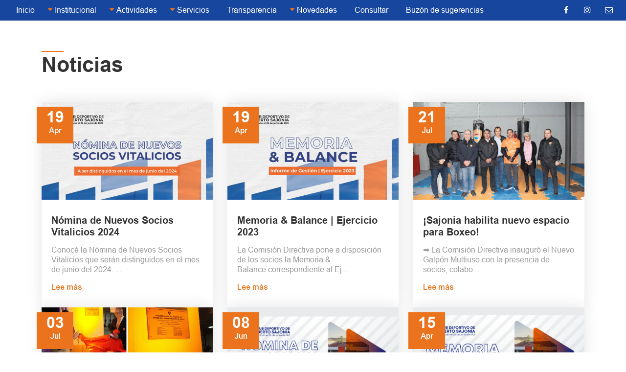

--- FILE ---
content_type: text/html; charset=UTF-8
request_url: https://www.deportivosajonia.com/news?page=3
body_size: 3858
content:
<!DOCTYPE html>
<html lang="en">
    <head><meta http-equiv="Content-Type" content="text/html; charset=utf-8">
        
        <meta http-equiv="X-UA-Compatible" content="IE=edge">
        <meta name="viewport" content="width=device-width, initial-scale=1">

        <!--========== Title =========-->
        <title>Noticias</title>
         <meta name="description" content="Sitio web oficial del Club Deportivo de Puerto Sajonia"> 

        <!--================== Bootstrap css ==================-->
        <link href="https://www.deportivosajonia.com/assets/css/bootstrap.min.css" rel="stylesheet">

        <!--================== owl carousel ==================-->
        <link href="https://www.deportivosajonia.com/assets/css/owl.carousel.min.css" rel="stylesheet">

        <!--================== Font Awesome ==================-->
        <link href="https://www.deportivosajonia.com/assets/css/font-awesome.min.css" rel="stylesheet">

        <!--================== Style css ==================-->
        <link href="https://www.deportivosajonia.com/assets/css/style.css?_=202007271848" rel="stylesheet">

        <!--================== Resoonsive ==================-->
        <link href="https://www.deportivosajonia.com/assets/css/responsive.css" rel="stylesheet">
        
    </head>
    <body>

        <!--================== Logo Start ==================-->

<!--================== Logo End ==================-->

<!--================== Header Start ==================-->
<header class="header">
	<div class="container-fluid">
		<div class="row">
			<div class="col header-logo">
				<a href="https://www.deportivosajonia.com">
					<img src="https://www.deportivosajonia.com/assets/img/home.png" alt="Logo">
				</a>
			</div>
			<div class="col">
				<nav class="navbar navbar-expand-lg navbar-dark">
					<button class="navbar-toggler" type="button" data-toggle="collapse" data-target="#navbarContent" aria-controls="navbarContent" aria-expanded="false" aria-label="Toggle navigation">
						<span class="navbar-toggler-icon"></span>
					</button>
					<div class="collapse navbar-collapse mainmenu" id="navbarContent">
						<ul class="navbar-nav">
                            <li class="nav-item active">
                                <a class="nav-link" href="https://www.deportivosajonia.com">Inicio</a>
                            </li>                        
				            																	<li class="nav-item  has-children">
										<a class="nav-link" href="#">Institucional</a>									
										<!-- Sub menu -->
										<ul class="sub-menu">
																							<li class="nav-item">
													<a class="nav-link" href="https://www.deportivosajonia.com/articles/quienes-somos">Quienes Somos</a>
																									</li>
																							<li class="nav-item">
													<a class="nav-link" href="https://www.deportivosajonia.com/articles/historia">Historia</a>
																									</li>
																							<li class="nav-item">
													<a class="nav-link" href="https://www.deportivosajonia.com/articles/comision-directiva-del-club">Comisión Directiva</a>
																									</li>
																							<li class="nav-item">
													<a class="nav-link" href="https://www.deportivosajonia.com/articles/instalaciones">Instalaciones</a>
																									</li>
																							<li class="nav-item">
													<a class="nav-link" href="https://www.deportivosajonia.com/articles/admisiones">Asociate Ahora</a>
																									</li>
																					</ul>
									</li>
												            																	<li class="nav-item  has-children">
										<a class="nav-link" href="#">Actividades</a>									
										<!-- Sub menu -->
										<ul class="sub-menu">
																							<li class="nav-item">
													<a class="nav-link" href="https://www.deportivosajonia.com/article-categories/escuelas-deportivas-y-culturales">Escuelas Deportivas y Culturales</a>
																									</li>
																							<li class="nav-item">
													<a class="nav-link" href="https://www.deportivosajonia.com/article-categories/sajonia-fit-club">Gimnasio | Sajonia Fit Club</a>
																									</li>
																							<li class="nav-item">
													<a class="nav-link" href="https://www.deportivosajonia.com/article-categories/natacion-y-modalidades">Natación y Modalidades</a>
																									</li>
																							<li class="nav-item">
													<a class="nav-link" href="https://www.deportivosajonia.com/article-categories/formularios-de-inscripcion">Formularios de Inscripción</a>
																									</li>
																					</ul>
									</li>
												            																	<li class="nav-item  has-children">
										<a class="nav-link" href="#">Servicios</a>									
										<!-- Sub menu -->
										<ul class="sub-menu">
																							<li class="nav-item">
													<a class="nav-link" href="https://www.deportivosajonia.com/articles/gastronomia">Gastronomía</a>
																									</li>
																							<li class="nav-item">
													<a class="nav-link" href="https://www.deportivosajonia.com/article-categories/quinchos-y-salones">Quinchos y Salones</a>
																									</li>
																					</ul>
									</li>
												            																	<li class="nav-item active">
										<a class="nav-link" href="https://www.deportivosajonia.com/article-categories/transparencia">Transparencia</a>
									</li>
												            																	<li class="nav-item  has-children">
										<a class="nav-link" href="https://www.deportivosajonia.com/news">Novedades</a>									
										<!-- Sub menu -->
										<ul class="sub-menu">
																							<li class="nav-item">
													<a class="nav-link" href="https://www.deportivosajonia.com/article-categories/fusion-naranja">Fusión Naranja</a>
																									</li>
																					</ul>
									</li>
												                                        <li class="nav-item active">
                                <a class="nav-link" href="https://www.deportivosajonia.com/consulta">Consultar</a>
                            </li> 
                            <li class="nav-item active" style="width: 200px;">
                                <a class="nav-link" href="https://www.deportivosajonia.com/contact">Buzón de sugerencias</a>
                            </li>                             
						</ul>
					</div>      
				</nav>
			</div>
			<div class="col text-right social-links-wrap">
				<div class="social-links">
					<a href="https://www.facebook.com/ClubSajoniaOficial/" class="facebook"><i class="fa fa-facebook"></i> <span>Facebook</span></a>
					<a href="https://www.instagram.com/clubsajoniaoficial/" class="instagram"><i class="fa fa-instagram"></i> <span>Instagram</span></a>
					<a href="#" class="email"><i class="fa fa-envelope-o"></i> <span>Email</span></a>
				</div>
			</div>
		</div>
	</div>
</header>
        <!--================== Header End ==================-->
        
        
<style>
.page-link {
    position: relative;
    display: block;
    padding: .5rem .75rem;
    margin-left: -1px;
    line-height: 1.25;
    color: #eb731d;
    background-color: #fff;
    border: 1px solid #dee2e6;
}

.page-item.active .page-link {
    z-index: 1;
    color: #fff;
    background-color: #eb731d;
    border-color: #eb731d;
}
</style>

<!--================== Blog section ==================-->
<div class="section-padding">
	<div class="container">
		<div class="row">
            <div class="col-md-12">    
                <div class="row">
                    <div class="col">
                        <div class="blog-title">
                            <p class="styled-sub-title"></p>
                            <h1>Noticias</h1>
                        </div>
                    </div>
                </div>
                <div class="row">
                                            <!-- single blog Start -->
                        <div class="col-lg-4 col-md-6">                    
                            <div class="single-blog">
                                <a href="https://www.deportivosajonia.com/news/nomina-de-nuevos-socios-vitalicios-2024" class="blog-thumb" style="background-image: url(https://www.deportivosajonia.com/storage/news/M1UXg1UNiUBMtoxchQlcEjkrkDxgx2i1Yb125FhJ.jpeg) !important;">
                                    <div class="date">
                                        <h2>19</h2>
                                        <p>Apr</p>
                                    </div>
                                </a>
                                <div class="blog-content">
                                    <h4><a href="https://www.deportivosajonia.com/news/nomina-de-nuevos-socios-vitalicios-2024">Nómina de Nuevos Socios Vitalicios 2024</a></h4>
                                    <!--<div class="cat"><i class="fa fa-bookmark" aria-hidden="true"></i> Empresa</div>-->
                                    <p>Conocé la Nómina de Nuevos Socios Vitalicios que serán distinguidos en el mes de junio del 2024. ...</p>
                                    <a href="https://www.deportivosajonia.com/news/nomina-de-nuevos-socios-vitalicios-2024" class="see-more">Lee más</a>
                                </div>
                            </div>
                        </div>
                                            <!-- single blog Start -->
                        <div class="col-lg-4 col-md-6">                    
                            <div class="single-blog">
                                <a href="https://www.deportivosajonia.com/news/memoria-balance-ejercicio-2023" class="blog-thumb" style="background-image: url(https://www.deportivosajonia.com/storage/news/EaWA7iYRlpI0L2c3KIccYu0p9CdUUgbJLKI8eXgP.jpeg) !important;">
                                    <div class="date">
                                        <h2>19</h2>
                                        <p>Apr</p>
                                    </div>
                                </a>
                                <div class="blog-content">
                                    <h4><a href="https://www.deportivosajonia.com/news/memoria-balance-ejercicio-2023">Memoria &amp; Balance | Ejercicio 2023</a></h4>
                                    <!--<div class="cat"><i class="fa fa-bookmark" aria-hidden="true"></i> Empresa</div>-->
                                    <p>La Comisión Directiva pone a disposición de los socios la Memoria & Balance correspondiente al Ej...</p>
                                    <a href="https://www.deportivosajonia.com/news/memoria-balance-ejercicio-2023" class="see-more">Lee más</a>
                                </div>
                            </div>
                        </div>
                                            <!-- single blog Start -->
                        <div class="col-lg-4 col-md-6">                    
                            <div class="single-blog">
                                <a href="https://www.deportivosajonia.com/news/sajonia-habilita-nuevo-espacio-para-boxeo" class="blog-thumb" style="background-image: url(https://www.deportivosajonia.com/storage/news/5PLvRT4mWpb1325hK41wre77qckC1fcwmtbD4xdu.jpeg) !important;">
                                    <div class="date">
                                        <h2>21</h2>
                                        <p>Jul</p>
                                    </div>
                                </a>
                                <div class="blog-content">
                                    <h4><a href="https://www.deportivosajonia.com/news/sajonia-habilita-nuevo-espacio-para-boxeo">¡Sajonia habilita nuevo espacio para Boxeo!</a></h4>
                                    <!--<div class="cat"><i class="fa fa-bookmark" aria-hidden="true"></i> Empresa</div>-->
                                    <p>➡️ La Comisión Directiva inauguró el Nuevo Galpón Multiuso con la presencia de socios, colabo...</p>
                                    <a href="https://www.deportivosajonia.com/news/sajonia-habilita-nuevo-espacio-para-boxeo" class="see-more">Lee más</a>
                                </div>
                            </div>
                        </div>
                                            <!-- single blog Start -->
                        <div class="col-lg-4 col-md-6">                    
                            <div class="single-blog">
                                <a href="https://www.deportivosajonia.com/news/nuevo-galpon-de-botes-del-departamento-de-remo-quedo-inaugurado" class="blog-thumb" style="background-image: url(https://www.deportivosajonia.com/storage/news/Mk2uUHypimmkGkQ6KXmDHZ2d7UGdLLs0sx6j2ln8.jpeg) !important;">
                                    <div class="date">
                                        <h2>03</h2>
                                        <p>Jul</p>
                                    </div>
                                </a>
                                <div class="blog-content">
                                    <h4><a href="https://www.deportivosajonia.com/news/nuevo-galpon-de-botes-del-departamento-de-remo-quedo-inaugurado">Nuevo Galpón de Botes del Departamento de Remo quedó inaugurado</a></h4>
                                    <!--<div class="cat"><i class="fa fa-bookmark" aria-hidden="true"></i> Empresa</div>-->
                                    <p>La Comisión Directiva inauguró de manera formal el Nuevo Galpón de Botes del Departamento de Remo...</p>
                                    <a href="https://www.deportivosajonia.com/news/nuevo-galpon-de-botes-del-departamento-de-remo-quedo-inaugurado" class="see-more">Lee más</a>
                                </div>
                            </div>
                        </div>
                                            <!-- single blog Start -->
                        <div class="col-lg-4 col-md-6">                    
                            <div class="single-blog">
                                <a href="https://www.deportivosajonia.com/news/nomina-de-nuevos-socios-vitalicios-2023" class="blog-thumb" style="background-image: url(https://www.deportivosajonia.com/storage/news/q0gu9gePE3nRxj6phWx2xnXrFcEvmi8XDZLbE0Gm.png) !important;">
                                    <div class="date">
                                        <h2>08</h2>
                                        <p>Jun</p>
                                    </div>
                                </a>
                                <div class="blog-content">
                                    <h4><a href="https://www.deportivosajonia.com/news/nomina-de-nuevos-socios-vitalicios-2023">Nómina de Nuevos Socios Vitalicios 2023</a></h4>
                                    <!--<div class="cat"><i class="fa fa-bookmark" aria-hidden="true"></i> Empresa</div>-->
                                    <p>Conocé la Nómina de Nuevos Socios Vitalicios que serán distinguidos el día Domingo 25 de Junio, ...</p>
                                    <a href="https://www.deportivosajonia.com/news/nomina-de-nuevos-socios-vitalicios-2023" class="see-more">Lee más</a>
                                </div>
                            </div>
                        </div>
                                            <!-- single blog Start -->
                        <div class="col-lg-4 col-md-6">                    
                            <div class="single-blog">
                                <a href="https://www.deportivosajonia.com/news/memoria-balance-ejercicio-2022" class="blog-thumb" style="background-image: url(https://www.deportivosajonia.com/storage/news/c9YzwBXpznNrtmzDlKme4d8Bhv6vOptJKG1tfK0z.png) !important;">
                                    <div class="date">
                                        <h2>15</h2>
                                        <p>Apr</p>
                                    </div>
                                </a>
                                <div class="blog-content">
                                    <h4><a href="https://www.deportivosajonia.com/news/memoria-balance-ejercicio-2022">Memoria &amp; Balance | Ejercicio 2022</a></h4>
                                    <!--<div class="cat"><i class="fa fa-bookmark" aria-hidden="true"></i> Empresa</div>-->
                                    <p>La Comisión Directiva pone a disposición de los socios la Memoria & Balance correspondiente al Ej...</p>
                                    <a href="https://www.deportivosajonia.com/news/memoria-balance-ejercicio-2022" class="see-more">Lee más</a>
                                </div>
                            </div>
                        </div>
                                            <!-- single blog Start -->
                        <div class="col-lg-4 col-md-6">                    
                            <div class="single-blog">
                                <a href="https://www.deportivosajonia.com/news/presidentes-de-departamentos-fueron-agasajados" class="blog-thumb" style="background-image: url(https://www.deportivosajonia.com/storage/news/158kyqjDsAFmA2ctIM7x3ZJXLaKKbJMY6ON8fttM.jpeg) !important;">
                                    <div class="date">
                                        <h2>29</h2>
                                        <p>Dec</p>
                                    </div>
                                </a>
                                <div class="blog-content">
                                    <h4><a href="https://www.deportivosajonia.com/news/presidentes-de-departamentos-fueron-agasajados">Presidentes de Departamentos fueron agasajados 🥂</a></h4>
                                    <!--<div class="cat"><i class="fa fa-bookmark" aria-hidden="true"></i> Empresa</div>-->
                                    <p>Como cierre de año, la Comisión Directiva ofreció una cena a los presidentes de departamentos a b...</p>
                                    <a href="https://www.deportivosajonia.com/news/presidentes-de-departamentos-fueron-agasajados" class="see-more">Lee más</a>
                                </div>
                            </div>
                        </div>
                                            <!-- single blog Start -->
                        <div class="col-lg-4 col-md-6">                    
                            <div class="single-blog">
                                <a href="https://www.deportivosajonia.com/news/sajonia-siempre-sajonia" class="blog-thumb" style="background-image: url(https://www.deportivosajonia.com/storage/news/pBQwd7atM7lE8GkrAAEEGTTtNEd1XSEV0JS6KFOO.jpeg) !important;">
                                    <div class="date">
                                        <h2>29</h2>
                                        <p>Dec</p>
                                    </div>
                                </a>
                                <div class="blog-content">
                                    <h4><a href="https://www.deportivosajonia.com/news/sajonia-siempre-sajonia">Sajonia... ¡Siempre Sajonia! 🏆</a></h4>
                                    <!--<div class="cat"><i class="fa fa-bookmark" aria-hidden="true"></i> Empresa</div>-->
                                    <p>Cerramos el año ganando todo en el Torneo Natación de Natación 3era Etapa, y a su vez quedamos co...</p>
                                    <a href="https://www.deportivosajonia.com/news/sajonia-siempre-sajonia" class="see-more">Lee más</a>
                                </div>
                            </div>
                        </div>
                                            <!-- single blog Start -->
                        <div class="col-lg-4 col-md-6">                    
                            <div class="single-blog">
                                <a href="https://www.deportivosajonia.com/news/representantes-sajones-en-odesur-fueron-distinguidos" class="blog-thumb" style="background-image: url(https://www.deportivosajonia.com/storage/news/vtOJjJ2mS3GZinBriKxFeJTf8i5UoIbG6ikjukxz.jpeg) !important;">
                                    <div class="date">
                                        <h2>18</h2>
                                        <p>Nov</p>
                                    </div>
                                </a>
                                <div class="blog-content">
                                    <h4><a href="https://www.deportivosajonia.com/news/representantes-sajones-en-odesur-fueron-distinguidos">​ ¡Representantes Sajones en ODESUR fueron distinguidos!   ​</a></h4>
                                    <!--<div class="cat"><i class="fa fa-bookmark" aria-hidden="true"></i> Empresa</div>-->
                                    <p>La Comisión Directiva realizo un reconocimiento a todos los atletas sajones que compitieron en los ...</p>
                                    <a href="https://www.deportivosajonia.com/news/representantes-sajones-en-odesur-fueron-distinguidos" class="see-more">Lee más</a>
                                </div>
                            </div>
                        </div>
                                    </div>
                
                <div class="row">
                    <div class="container mt-5">
                        <nav>
        <ul class="pagination">
            
                            <li class="page-item">
                    <a class="page-link" href="https://www.deportivosajonia.com/news?page=2" rel="prev" aria-label="&laquo; Anterior">&lsaquo;</a>
                </li>
            
            
                            
                
                
                                                                                        <li class="page-item"><a class="page-link" href="https://www.deportivosajonia.com/news?page=1">1</a></li>
                                                                                                <li class="page-item"><a class="page-link" href="https://www.deportivosajonia.com/news?page=2">2</a></li>
                                                                                                <li class="page-item active" aria-current="page"><span class="page-link">3</span></li>
                                                                                                <li class="page-item"><a class="page-link" href="https://www.deportivosajonia.com/news?page=4">4</a></li>
                                                                                                <li class="page-item"><a class="page-link" href="https://www.deportivosajonia.com/news?page=5">5</a></li>
                                                                                                <li class="page-item"><a class="page-link" href="https://www.deportivosajonia.com/news?page=6">6</a></li>
                                                                                                <li class="page-item"><a class="page-link" href="https://www.deportivosajonia.com/news?page=7">7</a></li>
                                                                                                <li class="page-item"><a class="page-link" href="https://www.deportivosajonia.com/news?page=8">8</a></li>
                                                                                                <li class="page-item"><a class="page-link" href="https://www.deportivosajonia.com/news?page=9">9</a></li>
                                                                                                <li class="page-item"><a class="page-link" href="https://www.deportivosajonia.com/news?page=10">10</a></li>
                                                                                                <li class="page-item"><a class="page-link" href="https://www.deportivosajonia.com/news?page=11">11</a></li>
                                                                        
            
                            <li class="page-item">
                    <a class="page-link" href="https://www.deportivosajonia.com/news?page=4" rel="next" aria-label="Siguiente &raquo;">&rsaquo;</a>
                </li>
                    </ul>
    </nav>

                    </div>
                </div>
            </div>
		</div>
	</div>
</div>
<!--================== Blog section End==================-->

        <!--================== Footer section Start ==================-->
        <footer class="footer-section">
            <div class="container">
                <div class="row">
                    <div class="col-md-4">
                        <div class="logo">
                            <a href="https://www.deportivosajonia.com">
                                <img src="https://www.deportivosajonia.com/assets/img/home.png" alt="Logo">
                            </a>
                        </div>
                    </div>
                    <div class="col-md-8">
                        <div class="footer-menu">
                            <ul>
                                                 
                                    <li class="d-inline-block">
                                        <a href="#">Institucional</a>
                                    </li>
                                                 
                                    <li class="d-inline-block">
                                        <a href="#">Actividades</a>
                                    </li>
                                                 
                                    <li class="d-inline-block">
                                        <a href="#">Servicios</a>
                                    </li>
                                                 
                                    <li class="d-inline-block">
                                        <a href="https://www.deportivosajonia.com/article-categories/transparencia">Transparencia</a>
                                    </li>
                                                 
                                    <li class="d-inline-block">
                                        <a href="https://www.deportivosajonia.com/news">Novedades</a>
                                    </li>
                                                                
                            </ul>
                        </div>
                    </div>
                </div>
                <div class="row">
                    <div class="col-md-4">
                        <div class="social-links">
                            <a href="https://www.facebook.com/ClubSajoniaOficial/"><i class="fa fa-facebook"></i></a>
                            <a href="https://www.instagram.com/clubsajoniaoficial/"><i class="fa fa-instagram"></i></a>
                            <a href="/contact"><i class="fa fa-envelope-o"></i></a>
                        </div>
                    </div>
                    <div class="col-md-4">
                        <div class="contact-info">
                            <p class="single-contact">
                                <a href="mailto:&#115;&#101;&#099;&#114;&#101;&#116;&#097;&#114;&#105;&#097;&#064;&#100;&#101;&#112;&#111;&#114;&#116;&#105;&#118;&#111;&#115;&#097;&#106;&#111;&#110;&#105;&#097;&#046;&#099;&#111;&#109;&#046;&#112;&#121;"><i class="fa fa-envelope"></i> &#115;&#101;&#099;&#114;&#101;&#116;&#097;&#114;&#105;&#097;&#064;&#100;&#101;&#112;&#111;&#114;&#116;&#105;&#118;&#111;&#115;&#097;&#106;&#111;&#110;&#105;&#097;&#046;&#099;&#111;&#109;&#046;&#112;&#121;</a>
                            </p>
                            <p class="single-contact">
                                <i class="fa fa-map-marker"></i> Arsenales y Orihuela. Asunción 
                            </p>
                            <p class="single-contact">
                                <i class="fa fa-phone"></i> Teléfono: (595) 021 420 375
                            </p>
                             <p class="single-contact">
                                <i class="fa fa-user-secret"></i> <a href="/privacidad.html">Política de privacidad</a>
                            </p>
                        </div>
                    </div>
                    <div class="col-md-4">
                        <div class="app-stores mt-5">
                            <a href="https://play.google.com/store/apps/details?id=com.deportivosajonia.app" target="_blank"><img src="https://www.deportivosajonia.com/assets/img/playstore.png"></a>
                            <a href="https://apps.apple.com/py/app/club-sajonia/id1506557171?l=es" target="_blank"><img src="https://www.deportivosajonia.com/assets/img/appstore.png"></a>
                        </div>
                    </div>                    
                </div>
            </div>
        </footer>
        <!--================== Footer section End ==================-->
         
        

        <!--================== Jquery js ==================-->
        <script src="https://www.deportivosajonia.com/assets/js/jquery.min.js"></script>

        <!--================== Popper js ==================-->
        <script src="https://www.deportivosajonia.com/assets/js/popper.min.js"></script>

        <!--================== bootstrap js ==================-->
        <script src="https://www.deportivosajonia.com/assets/js/bootstrap.min.js"></script>

        <!--================== Owl carousel js ==================-->
        <script src="https://www.deportivosajonia.com/assets/js/owl.carousel.min.js"></script>

        <!--================== Main js ==================-->
        <script src="https://www.deportivosajonia.com/assets/js/main.js"></script>
        
        
            </body>
</html>

--- FILE ---
content_type: text/css
request_url: https://www.deportivosajonia.com/assets/css/style.css?_=202007271848
body_size: 1975
content:
@font-face {
    font-family: 'Arial';
    src: url('../fonts/ArialMT.eot');
    src: url('../fonts/ArialMT.eot?#iefix') format('embedded-opentype'),
        url('../fonts/ArialMT.woff2') format('woff2'),
        url('../fonts/ArialMT.woff') format('woff'),
        url('../fonts/ArialMT.ttf') format('truetype'),
        url('../fonts/ArialMT.svg#ArialMT') format('svg');
    font-weight: normal;
    font-style: normal;
}

@font-face {
    font-family: 'Arial';
    src: url('../fonts/Arial-BoldMT.eot');
    src: url('../fonts/Arial-BoldMT.eot?#iefix') format('embedded-opentype'),
        url('../fonts/Arial-BoldMT.woff2') format('woff2'),
        url('../fonts/Arial-BoldMT.woff') format('woff'),
        url('../fonts/Arial-BoldMT.ttf') format('truetype'),
        url('../fonts/Arial-BoldMT.svg#Arial-BoldMT') format('svg');
    font-weight: bold;
    font-style: normal;
}

@font-face {
    font-family: 'Arial';
    src: url('../fonts/ArialMTStd-Medium.eot');
    src: url('../fonts/ArialMTStd-Medium.eot?#iefix') format('embedded-opentype'),
        url('../fonts/ArialMTStd-Medium.woff2') format('woff2'),
        url('../fonts/ArialMTStd-Medium.woff') format('woff'),
        url('../fonts/ArialMTStd-Medium.ttf') format('truetype'),
        url('../fonts/ArialMTStd-Medium.svg#ArialMTStd-Medium') format('svg');
    font-weight: 500;
    font-style: normal;
}



/* Base CSS */

.alignleft {
    float: left;
    margin-right: 15px;
}
.alignright {
    float: right;
    margin-left: 15px;
}
.aligncenter {
    display: block;
    margin: 0 auto 15px;
}
a:focus { outline: 0 solid }
img {
    max-width: 100%;
    height: auto;
}
h1,
h2,
h3,
h4,
h5,
h6 {
    margin: 0 0 15px;
    font-weight: 700;
    font-family: 'Arial';
    font-weight: normal;
    color:  #000;
}
body {
    font-size: 16px;
    line-height: 1.3;
    font-family: 'Arial';
    color:  #535353;
    font-weight: normal

}
a:hover { text-decoration: none }
a{
    transition: .3s;
}
/*Header Css*/
.logo {
    position: absolute;
    z-index: 9;
    top: 70px;
    left: 8%;
}
.header {
    background-color: #17469e;
    position: relative;
    z-index: 9;
    transition: .3s;
    height: 42px;
}
.header.fixed {
    position: fixed;
    width: 100%;
    left: 0;
    top: 0;
}
.header nav.navbar {
    padding: 0;
}
.header nav.navbar.navbar-dark li a {
    color: #fff;
    padding-top:  11px;
    padding-bottom:  11px;
}
.mainmenu > ul > li {
    position: relative;
    z-index: 1;
    margin: 0 10px;
}

ul.sub-menu {
    position: absolute;
    background-color: #17469e;
    width: 275px;
    left: 0;
    z-index: 99999;
    visibility: hidden;
    opacity: 0;
}

.has-children:after {
    position: absolute;
    left: -1px;
    top: -1px;
    color: #eb731d;
    font-family: fontAwesome;
    content: "\f0d7";
    line-height: 40px;
}

li.has-children {
    padding-left: 5px;
}

ul {
    margin: 0;
    padding: 0;
    list-style: none;
}

ul.sub-menu li {
    border: 1px solid #285fff;
    border-bottom: none;
}

.sub-menu li {
    position: relative;
}

ul.second-label.sub-menu {
    left: 273px;
    top: -1px;
}


.navbar-expand-lg ul.sub-menu .nav-link {
    padding: .5rem 1.2rem;
}

.mainmenu li.nav-item:hover > .sub-menu {
    visibility: visible;
    opacity: 1;
    transition: .3s;
}

.header .mainmenu .nav-item:hover > .nav-link {
    color: #eb731d;
}

.header-logo {
    display: none;
}

.header-logo img {
    width: 30px;
}

.header-logo a {
    display: inline-block;
    padding: 5px 0;
}
.social-links a {
    display: inline-block;
    color: #fff;
    position: relative;
    line-height: 42px;
    padding: 0 .5rem;
    transition: .3s;
    width: 40px;
    text-align: center;
    overflow: hidden;
}
.social-links a:hover {
    background-color: #eb731d;
    text-align: left;
}
.social-links a span{
    position: absolute;
    left: 100%;
    transition: .3s;
    visibility: hidden;
    opacity: 0;
}
.social-links a.facebook:hover {
    width: 100px;
}

.social-links a.instagram:hover {
    width: 106px;
}

.social-links a.email:hover {
    width: 77px;
}

.social-links a:hover span {visibility: visible;opacity: 1;left: 24px;margin-left: 4px;}

.social-links a.instagram:hover {
    width: 106px;
}

.fixed .header-logo {
    display: block;
}

.fixed .social-links-wrap {
    display: none;
}



/*background images*/
.single-slide {
    background-image: url('../img/slide-bg.jpg');
}
.about-img{
    background-image: url('../img/banner-img.jpg');
}
.thumb-1{
    background-image: url('../img/post-thumb-1.jpg');
}
.thumb-2{
    background-image: url('../img/post-thumb-2.jpg');
}
.thumb-3{
    background-image: url('../img/post-thumb-3.jpg');
}




/*Slider Css*/
.single-slide {
    min-height: 450px;
    background-size: cover;
    background-position: center;
    display: flex;
    color: #fff;
    justify-content: flex-end;
    align-items: flex-end;
    overflow: hidden;
}

.slide-content {
    position: relative;
    z-index: 1;
    padding: 30px 60px;
}
.slide-content:after {
    content: "";
    position: absolute;
    height: 100%;
    width: 1000%;
    top: 0;
    left: 0;
    background-color: #eb731d;
    z-index: -1;
    opacity: .8;
    transform: skew(15deg, 0deg);}

.slide-content h1, .slide-content p {
    margin: 0;
}

div.banner-slider.owl-carousel div.owl-nav button {
    position: absolute;
    top: 50%;
    height: 50px;
    width: 50px;
    text-align: center;
    background-color: #fff;
    line-height: 50px;
    color: #eb731d;
    border-radius: 50%;
    left: 15px;
    font-size: 23px;
    transition: .3s;
    margin-top: -25px;
}

div.banner-slider.owl-carousel div.owl-nav button.owl-next {
    left: auto;
    right: 15px;
}

div.banner-slider.owl-carousel div.owl-nav button:hover {
    background-color: #eb731d;
    color: #fff;
}

div.banner-slider.owl-carousel div.owl-nav button:focus {
    outline: 0 none;
}
.slide-content h1 {
    font-style: italic;
    font-size: 50px;
    letter-spacing: 2px;
    color: #fff;
}

.slide-content p {
    font-size: 22px;
}

/*About CSS*/
.about-img{
    background-size: cover;
    background-position: center;
    background-color: #eb731d;
    height: 100%;
    width: 105%;
}
.about-img-wrap {
    height: 450px;
    width: 63%;
    overflow: hidden;
    transform: skew(4deg);
    box-shadow: 0 0 19px #E3E3E3;
    position: relative;
    z-index: 2;
}
.section-padding{
    padding: 65px 0;
}
.about-img {
    transform: skew(-4deg);
    transform-origin: top left;
}
.about-section {
    position: relative;
}

.about-content-flex {
    position: absolute;
    top: 180px;
    left: 60%;
    padding: 60px 0px;
    z-index: 1;
    width: 38%;
    display: flex;
    justify-content: center;
}
.about-content {
    padding-left: 70px;
}
.about-content-flex:after {
    position: absolute;
    height: 100%;
    width: 100%;
    border: 3px solid #eb731d;
    content: "";
    top: 0;
    left: 0;
    transform: skew(6deg);
    z-index: -1;
    transition: .3s;
}

.about-content h1 {
    font-weight: 900;
    color: #333333;
    font-size: 45px;
}

.about-content li {
    position: relative;
    padding-left: 19px;
    text-transform: uppercase;
    opacity: .9;
    font-weight: 500;
}

.about-content li:before {content: "";height: 8px;width: 8px;background-color: #eb731d;position: absolute;border-radius: 50%;top: 8px;left: 0;}

.styled-btn {
    position: relative;
    color: #fff;
    z-index: 1;
    display: inline-block;
    padding: 5px 40px;
    font-weight: 700;
}

.styled-btn:after {
    position: absolute;
    height: 100%;
    width: 100%;
    background-color: #eb731d;
    content: "";
    top: 0;
    left: 0;
    z-index: -1;
    transform: skew(10deg);
}

.about-section ul {
    margin-bottom: 25px;
}

.styled-btn:hover {
    color: #eb731d;
}

.styled-btn:hover:after {
    background-color: #fff;
    border: 1px solid #eb731d;
}
.logo a {
    display: inline-block;
}

.logo img {
    max-width: 130px;
}

ul.sub-menu li:last-child {
    border-bottom: 1px solid #285fff;
}




/*Blog Css*/

.styled-sub-title {
    margin: 0;
    color: #eb731d;
    position: relative;
    z-index: 1;
    padding-left: 50px;
    font-style: italic;
    font-weight: 500;
}

.styled-sub-title:before {
    position: absolute;
    height: 2px;
    width: 45px;
    background-color: #eb731d;
    content: "";
    top: 50%;
    margin-top: -3px;
    left: 0;
}

.blog-title h1 {
    font-size: 43px;
    font-weight: 700;
    color: #333;
    margin-bottom: 50px;
}

.blog-thumb {
    position: relative;
    background-size: cover;
    background-position: center;
    background-color: #eb731d;
    min-height: 200px;
    display: block;
}

.date {
    position: absolute;
    background-color: #eb731d;
    color: #fff;
    left: -10px;
    height: 75px;
    width: 75px;
    text-align: center;
    top: 10px;
}

.date h2, .date p {
    margin: 0;
}

.date h2 {
    font-weight: 700;
    color: #fff;
    margin-top: 2px;
}

.date p {
    font-weight: 500;
}

.single-blog {
    box-shadow: 0 0 30px #e4e4e4;
}
.blog-content {
    padding: 30px 20px;
    color: #999;
}

.blog-content h4 a{
    font-size: 20px;
    color: #333;
    font-weight: 700;
    display: block;
}
.blog-content h4 a:hover,
.cat i.fa {
    color: #eb731d;
}

.cat i.fa {
    padding-right: 7px;
}

.cat {
    font-weight: 700;
    margin: 0 0 15px;
}

.see-more {
    color: #eb731d;
    border-bottom: 1px solid;
    font-weight: 500;
}

/*Footer Css*/
.footer-section {
    background-color: #17469e;
    color: #fff;
    padding: 80px 0;
}

.footer-section a {
    color: #fff;
}

.footer-menu a {
    color: #5d83c4;
    display: block;
    padding: 3px 20px;
}

.footer-section a:hover {
    color: #eb731d;
}

.single-contact {
    position: relative;
    padding-left: 25px;
}

.single-contact i.fa {
    position: absolute;
    top: 6px;
    left: 0;
    width: 18px;
    text-align: center;
}
.footer-section .logo {
    position: static;
}

.footer-section .logo img {
    max-width: 95px;
}

.footer-section .social-links a {
    height: 45px;
    width: 45px;
    text-align: center;
    line-height: 45px;
    padding: 0;
    border-radius: 50%;
    background-color: rgba(255, 255, 255, .2);
    margin: 60px 5px 0;
}

.footer-section .social-links a:hover {
    background-color: #eb731d;
    color: #fff;
}
.single-contact a {
    border-bottom: 1px solid #eb731d;
    display: inline-block;
}

/*Single blog*/
.blog-content-wrap img {
    /*width: 65%;
    float: left;
    padding-right: 15px;*/
}

.blog-content-wrap p {
    color: #000;
    font-size: 17px;
    font-weight: 500;
    text-align: justify;
}
.blog-content-wrap h4 {
    font-size: 30px;
}
aside.sidebar .single-blog {
    margin-bottom: 30px;
}

.sidebar .blog-content h4 a {
    font-size: 16px;
}

.sidebar .blog-content {
    padding: 15px;
}
.sidebar .blog-thumb {
    min-height: 150px;
}
.tags a {
    display: inline-block;
    color: #fff;
    background-color: #eb731d;
    padding: 3px 30px;
    margin-right: 10px;
}

.tags a:hover {
    background-color: #17469e;
}

/*Form css*/
.form-wrap {
    padding: 30px;
    box-shadow: 0 0 50px #efefef;
}

.form-wrap .form-control:focus {
    outline: 0 none;
    box-shadow: none;
    border-color: #eb731d;
}

.form-submit {
    background: #eb731d;
    border-color: #eb731d;
    text-transform: uppercase;
    font-weight: 700;
    padding: 7px 30px;
}

.form-submit:hover {
    background-color: #fff;
    border-color: #eb731d;
    color: #eb731d;
}


.footer-section .app-stores img {
    height: 50px;
    padding: 3px;
}

--- FILE ---
content_type: text/css
request_url: https://www.deportivosajonia.com/assets/css/responsive.css
body_size: 335
content:
/* Medium Layout: 1280px. */
@media only screen and (min-width: 992px) and (max-width: 1200px) { 
	.footer-menu a {
		padding: 3px 10px;
	}
    	
}
/* Tablet Layout: 768px. */
@media only screen and (max-width: 991px) { 
	.mainmenu {
	    background-color: #17469e;
	}
	.about-img-wrap {
	    height: 210px;
	    width: 56%;
	}

	.about-content-flex {
	    top: 35px;
	    padding: 18px  0;
	}

	.about-content {
	    padding-left: 30px;
	}

	.about-content h1 {
	    font-size: 25px;
	}

	.about-content li {
	    font-size: 15px;
	}
	.single-blog {
	    margin-bottom: 30px;
	}
	.header .navbar-dark .navbar-toggler {
	    border: none;
	    margin-top: 2px;
	}

	.header .navbar-toggler-icon {width: 1.3em;height: 1.3em;}

	.header .navbar-dark .navbar-toggler:focus {
	    outline: 0 none;
	}
	.header.fixed nav.navbar.navbar-expand-lg.navbar-dark {
	    justify-content: flex-end;
	}

	.header.fixed .navbar-dark .navbar-toggler {
	    margin: 4px 0;
	}
	.mainmenu li.has-children {
	    padding-left: 15px;
	}
	.mainmenu li.nav-item:hover > .sub-menu {
	    left: 0;
	    position: relative;
	}

}
/* Tablet Layout: 768px. */
@media only screen and (min-width: 768px) and (max-width: 991px) { 
 	.slide-content h1 {
	    font-size: 35px;
	}

	.slide-content p {
	    font-size: 16px;
	}

	.slide-content {padding: 25px 50px;}

	.single-slide {
	    min-height: 350px;
	}

	.logo img {
	    max-width: 90px;
	}
}
/* Mobile Layout: 320px. */
@media only screen and (max-width: 767px) { 
	.form-wrap{
		padding: 15px;
	}
	.section-padding{
		padding: 30px 0;
	}
	.slide-content h1 {
	    font-size: 28px;
	}

	.slide-content p {
	    font-size: 16px;
	}

	.slide-content {padding: 20px 40px;}

	.single-slide {
	    min-height: 270px;
	}

	.logo img {
	    max-width: 70px;
	}
	.footer-section {
	    text-align: center;
	}

	.footer-menu {
	    margin-top: 15px;
	}

	.single-contact i.fa {
	    position: static;
	}

	.single-contact {
	    padding: 0;
	}

	.contact-info {margin-top: 15px;}

	.footer-section .social-links a {
	    margin-top: 15px;
	}

	.footer-section {
	    padding: 50px 0;
	}
	.blog-content-wrap img {
	    float: none;
	    width: 100%;
	    padding: 0;
	}

	.blog-title h1 {
	    font-size: 30px;
	    margin-bottom: 20px;
	}
}
/* Wide Mobile Layout: 480px. */
@media only screen and (min-width: 480px) and (max-width: 767px) { 

}
/* Wide Mobile Layout: 480px. */
@media only screen and (max-width: 480px) { 
	ul.sub-menu{
		width: 250px;
	}
	.slide-content {
	    padding: 15px 25px;
	}

	.slide-content h1 {
	    font-size: 20px;
	}

	.slide-content p {
	    font-size: 12px;
	}

	div.banner-slider.owl-carousel div.owl-nav button {
	    height: 40px;
	    width: 40px;
	    line-height: 40px;
	    font-size: 18px;
	}

	.single-slide {
	    min-height: 220px;
	}

	.logo img {
	    max-width: 50px;
	}

	.logo {
	    top: 50px;
	}

	.about-img-wrap {
	    width: 92%;
	    margin: 0 auto;
	}

	.about-content-flex {
	    width: 92%;
	    position: relative;
	    left: 0;
	    margin: 0 auto;
	}

	.blog-title h1 {
	    font-size: 30px;
	    margin-bottom: 20px;
	}

}

--- FILE ---
content_type: text/javascript
request_url: https://www.deportivosajonia.com/assets/js/main.js
body_size: -16
content:
(function ($) {
	"use strict";

    jQuery(document).ready(function($){
    	$(".banner-slider").owlCarousel({
            items: 1,
            loop: true,
            dots: false,
            nav: true,
            autoplay: true,
            mouseDrag:false,
            navText: ['<i class="fa fa-angle-left"></i>', '<i class="fa fa-angle-right"></i>']
        });
        $(window).scroll(function(){
            var windowScrollTop = $(window).scrollTop();
            var headerHeigth = $('.header').height();
            if(windowScrollTop >= headerHeigth){
                $('.header').css('top', '-44px');
            }else{
                 $('.header').css('top', '0px');
            }
            if(windowScrollTop >= 200){
                $('.header').css('top', '0');
                $('.header').addClass('fixed').css('transition', '0.8s');
                $('#headerLogo').hide();
            } else{
                $('.header').removeClass('fixed').css('transition', '0s');
                $('#headerLogo').show();
            }
        });
    });


    jQuery(window).load(function(){

        
    });


}(jQuery));	